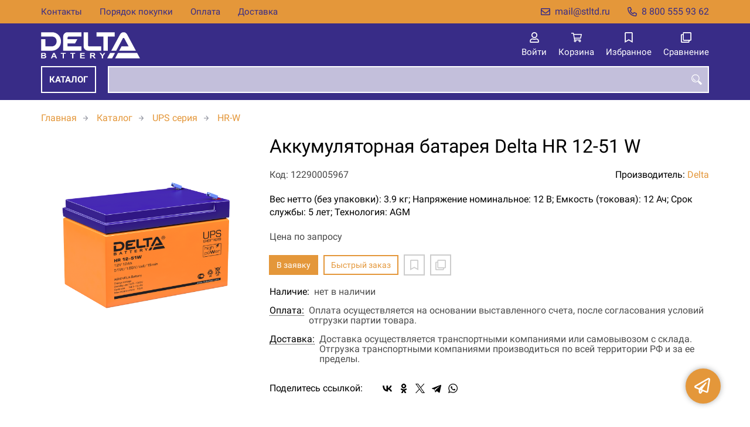

--- FILE ---
content_type: text/html; charset=UTF-8
request_url: https://deltabattery.ru/p12290005967/akkumulyatornaya-batareya-delta-hr-12-51-w
body_size: 8082
content:
<!DOCTYPE html>
<html lang="ru">

<head>
	<meta charset="UTF-8">
	<title>Аккумуляторная батарея Delta HR 12-51 W — купить в компании ООО "Современные технологии"</title>
			<meta name="description" content="Отличная цена на товар Аккумуляторная батарея Delta HR 12-51 W, приобрести в компании ООО Современные технологии с доставкой на территории РФ транспортной компанией или самовывозом, заказывайте прямо сейчас в каталоге интернет-магазина deltabattery.ru. Ждём ваших заявок!">		<meta content='width=device-width, initial-scale=1, maximum-scale=1' name='viewport'>

	<link rel="stylesheet" href="/assets/store-1/roboto.css">

	<link rel="stylesheet" href="/assets/store-1/style.css?1729420236">
	<link rel="icon" type="image/png" href="/fls/img/44ddd62e06a01e2b8aab9d51fbe465f7.svg" sizes="32x32">

				<style>
		:root {
			--color-text: rgba(0, 0, 0, 1);
			--color-main: rgba(228, 151, 58, 1);

			--header-color-bg: rgba(56, 44, 135, 1);
			--header-color-bg-fill: rgba(56, 44, 135,1);
			--header-topbar-color-bg: rgba(228, 151, 58, 1);
			--header-topbar-color-bg-fill: rgba(228, 151, 58,1);

			--header-color-link: rgba(255, 255, 255, 1);
			--header-color-text: rgba(255, 255, 255, 1);
			--header-color-search-border: rgba(255, 255, 255, 0);
			--footer-color-bg: rgba(56, 44, 135, 1);
			--footer-color-link: rgba(228, 151, 58, 1);
			--footer-color-text: rgba(228, 151, 58, 1);
			--font-family: 'Roboto', sans-serif;
			--font-size: 16px;
			--color-h1: rgba(0, 0, 0, 1);
			--color-label: rgba(72, 72, 72, 1);
			--color-btn-primary: rgba(228, 151, 58, 1);
			--h1-size: 32px;
			--color-link: rgba(228, 151, 58, 1);
			--color-bg: rgba(255, 255, 255, 0);

			--header-topbar-color-link: rgba(56, 44, 135, 1);
			--btn-border-width: 2px;
			--btn-border-offset: -1px;

			--header-btn-border-radius: 0;

			--btn-border-top-width: 2px;
			--btn-border-bottom-width: 2px;
			--btn-border-left-width: 2px;
			--btn-border-right-width: 2px;
		}
	</style>
	</head>

<body class="page-product" data-page="Product">
	<header>
		<nav class="navbar">
			<div class="topbar" id="menu-push">
				<div class="container">
					<div class="navbar-menu">
							<ul class="nav navbar-nav">
				<li>
			<a href="/contacts" class="menuitem">Контакты</a>
		</li>
				<li>
			<a href="/buy" class="menuitem">Порядок покупки</a>
		</li>
				<li>
			<a href="/payment" class="menuitem">Оплата</a>
		</li>
				<li>
			<a href="/delivery" class="menuitem">Доставка</a>
		</li>
			</ul>
					</div>
											<div class="navbar-phone"><svg xmlns="http://www.w3.org/2000/svg" viewBox="0 0 512 512"><!-- Font Awesome Pro 5.15.3 by @fontawesome - https://fontawesome.com License - https://fontawesome.com/license (Commercial License) --><path d="M484.25 330l-101.59-43.55a45.86 45.86 0 0 0-53.39 13.1l-32.7 40a311.08 311.08 0 0 1-124.19-124.12l40-32.7a45.91 45.91 0 0 0 13.1-53.42L182 27.79a45.63 45.63 0 0 0-52.31-26.61L35.5 22.89A45.59 45.59 0 0 0 0 67.5C0 313.76 199.68 512.1 444.56 512a45.58 45.58 0 0 0 44.59-35.51l21.7-94.22a45.75 45.75 0 0 0-26.6-52.27zm-41.59 134.09C225.08 463.09 49 287 48 69.3l90.69-20.9 42.09 98.22-68.09 55.71c46.39 99 98.19 150.63 197 197l55.69-68.11 98.19 42.11z"/></svg><a href="tel:88005559362">8 800 555 93 62</a></div>
					
											<div class="navbar-email"><svg xmlns="http://www.w3.org/2000/svg" viewBox="0 0 512 512"><!-- Font Awesome Pro 5.15.3 by @fontawesome - https://fontawesome.com License - https://fontawesome.com/license (Commercial License) --><path d="M464 64H48C21.49 64 0 85.49 0 112v288c0 26.51 21.49 48 48 48h416c26.51 0 48-21.49 48-48V112c0-26.51-21.49-48-48-48zm0 48v40.805c-22.422 18.259-58.168 46.651-134.587 106.49-16.841 13.247-50.201 45.072-73.413 44.701-23.208.375-56.579-31.459-73.413-44.701C106.18 199.465 70.425 171.067 48 152.805V112h416zM48 400V214.398c22.914 18.251 55.409 43.862 104.938 82.646 21.857 17.205 60.134 55.186 103.062 54.955 42.717.231 80.509-37.199 103.053-54.947 49.528-38.783 82.032-64.401 104.947-82.653V400H48z"/></svg><a href="mailto:mail@stltd.ru">mail@stltd.ru</a></div>
									</div>
			</div>
			<div class="fixedbar">
				<div class="navbar-header">
					<div class="container">
						<div class="wrp-header">
							<button type="button" class="navbar-toggle collapsed" data-toggle="push" data-target="#menu-push" aria-expanded="false">
								<i class="icon-bars"></i>
							</button>
							<a class="navbar-brand brand-logo" href="/" id="navbarLogo"><img src="/fls/img/9a6c64c2e9e26543635bc3d6fac6283b.svg" alt="Delta"></a>
						</div>
						<div class="navbar-btns">
			<a href="#login" class="btn-nav">
			<svg xmlns="http://www.w3.org/2000/svg" viewBox="0 0 448 512"><!-- Font Awesome Pro 5.15.3 by @fontawesome - https://fontawesome.com License - https://fontawesome.com/license (Commercial License) --><path d="M313.6 304c-28.7 0-42.5 16-89.6 16-47.1 0-60.8-16-89.6-16C60.2 304 0 364.2 0 438.4V464c0 26.5 21.5 48 48 48h352c26.5 0 48-21.5 48-48v-25.6c0-74.2-60.2-134.4-134.4-134.4zM400 464H48v-25.6c0-47.6 38.8-86.4 86.4-86.4 14.6 0 38.3 16 89.6 16 51.7 0 74.9-16 89.6-16 47.6 0 86.4 38.8 86.4 86.4V464zM224 288c79.5 0 144-64.5 144-144S303.5 0 224 0 80 64.5 80 144s64.5 144 144 144zm0-240c52.9 0 96 43.1 96 96s-43.1 96-96 96-96-43.1-96-96 43.1-96 96-96z"/></svg>			<span>Войти</span>
		</a>
			<a href="/cart" class="btn-nav">
			<svg xmlns="http://www.w3.org/2000/svg" viewBox="0 0 576 512"><!-- Font Awesome Pro 5.15.3 by @fontawesome - https://fontawesome.com License - https://fontawesome.com/license (Commercial License) --><path d="M551.991 64H144.28l-8.726-44.608C133.35 8.128 123.478 0 112 0H12C5.373 0 0 5.373 0 12v24c0 6.627 5.373 12 12 12h80.24l69.594 355.701C150.796 415.201 144 430.802 144 448c0 35.346 28.654 64 64 64s64-28.654 64-64a63.681 63.681 0 0 0-8.583-32h145.167a63.681 63.681 0 0 0-8.583 32c0 35.346 28.654 64 64 64 35.346 0 64-28.654 64-64 0-18.136-7.556-34.496-19.676-46.142l1.035-4.757c3.254-14.96-8.142-29.101-23.452-29.101H203.76l-9.39-48h312.405c11.29 0 21.054-7.869 23.452-18.902l45.216-208C578.695 78.139 567.299 64 551.991 64zM208 472c-13.234 0-24-10.766-24-24s10.766-24 24-24 24 10.766 24 24-10.766 24-24 24zm256 0c-13.234 0-24-10.766-24-24s10.766-24 24-24 24 10.766 24 24-10.766 24-24 24zm23.438-200H184.98l-31.31-160h368.548l-34.78 160z"/></svg><div id="header-cart-count"></div>			<span>Корзина</span>
		</a>
			<a href="/whishlist" class="btn-nav">
			<svg xmlns="http://www.w3.org/2000/svg" viewBox="0 0 384 512"><!-- Font Awesome Pro 5.15.3 by @fontawesome - https://fontawesome.com License - https://fontawesome.com/license (Commercial License) --><path d="M336 0H48C21.49 0 0 21.49 0 48v464l192-112 192 112V48c0-26.51-21.49-48-48-48zm0 428.43l-144-84-144 84V54a6 6 0 0 1 6-6h276c3.314 0 6 2.683 6 5.996V428.43z"/></svg><div id="header-whishlist-count"></div>			<span>Избранное</span>
		</a>
			<a href="/compare" class="btn-nav">
			<svg xmlns="http://www.w3.org/2000/svg" viewBox="0 0 512 512"><!-- Font Awesome Pro 5.15.3 by @fontawesome - https://fontawesome.com License - https://fontawesome.com/license (Commercial License) --><path d="M464 0H144c-26.51 0-48 21.49-48 48v48H48c-26.51 0-48 21.49-48 48v320c0 26.51 21.49 48 48 48h320c26.51 0 48-21.49 48-48v-48h48c26.51 0 48-21.49 48-48V48c0-26.51-21.49-48-48-48zM362 464H54a6 6 0 0 1-6-6V150a6 6 0 0 1 6-6h42v224c0 26.51 21.49 48 48 48h224v42a6 6 0 0 1-6 6zm96-96H150a6 6 0 0 1-6-6V54a6 6 0 0 1 6-6h308a6 6 0 0 1 6 6v308a6 6 0 0 1-6 6z"/></svg><div id="header-compare-count"></div>			<span>Сравнение</span>
		</a>
			<a href="tel:88005559362" class="btn-nav hidden-sm hidden-md hidden-lg">
			<svg xmlns="http://www.w3.org/2000/svg" viewBox="0 0 512 512"><!-- Font Awesome Pro 5.15.3 by @fontawesome - https://fontawesome.com License - https://fontawesome.com/license (Commercial License) --><path d="M476.5 22.9L382.3 1.2c-21.6-5-43.6 6.2-52.3 26.6l-43.5 101.5c-8 18.6-2.6 40.6 13.1 53.4l40 32.7C311 267.8 267.8 311 215.4 339.5l-32.7-40c-12.8-15.7-34.8-21.1-53.4-13.1L27.7 329.9c-20.4 8.7-31.5 30.7-26.6 52.3l21.7 94.2c4.8 20.9 23.2 35.5 44.6 35.5C312.3 512 512 313.7 512 67.5c0-21.4-14.6-39.8-35.5-44.6zM69.3 464l-20.9-90.7 98.2-42.1 55.7 68.1c98.8-46.4 150.6-98 197-197l-68.1-55.7 42.1-98.2L464 69.3C463 286.9 286.9 463 69.3 464z"/></svg>			<span>Позвонить</span>
		</a>
	</div>
					</div>
				</div>
				<div class="collapse navbar-collapse navbar-search">
					<div class="container">
						<div class="navbar-menu main-menu">
								<ul class="nav navbar-nav">
				<li>
			<a href="#submenu-catalog" class="menuitem">
				Каталог			</a>
						<div class="header-submenu" id="submenu-catalog">
				<ul class="container">
								<li class="active">
				<a href="/c12290011858/gel-seriya">GEL Серии</a>
				<ul>			<li>
				<a href="/c12290001553/gx">GX</a>
							</li>			<li>
				<a href="/c12290011831/gel">GEL</a>
							</li>			<li>
				<a href="/c12290011854/gsc">GSC</a>
							</li></ul>			</li>			<li>
				<a href="/c12290011856/universalnye-serii">Универсальные серии</a>
				<ul>			<li>
				<a href="/c12290001550/dtm">DTM</a>
							</li>			<li>
				<a href="/c12290001552/dtm-l">DTM L</a>
							</li></ul>			</li>			<li>
				<a href="/c12290011859/specialnaya-seriya">Специальная серии</a>
				<ul>			<li>
				<a href="/c12290011852/cgd">CGD</a>
							</li>			<li>
				<a href="/c12290011834/ft">FT</a>
							</li>			<li>
				<a href="/c12290011853/fts-x">FTS-X</a>
							</li></ul>			</li>			<li>
				<a href="/c12290011857/ups-seriya">UPS серия</a>
				<ul>			<li>
				<a href="/c12290001555/hr">HR</a>
							</li>			<li>
				<a href="/c12290001554/hr-w">HR-W</a>
							</li>			<li>
				<a href="/c12290001556/hrl-x">HRL-X</a>
							</li>			<li>
				<a href="/c12290001557/hrl-w">HRL-W</a>
							</li></ul>			</li>			<li>
				<a href="/c12290011855/seriya-dlya-slabotochnyh-sistem">Слаботочная серия</a>
				<ul>			<li>
				<a href="/c12290001549/dt">DT</a>
							</li></ul>			</li>				</ul>
			</div>
					</li>
			</ul>
						</div>
						<div class="search-panel">
							<input type="text" name="search" value="" class="form-control" id="autoComplete" autocomplete="off" tabindex="1">
							<button type="button" class="btn btn-default"><svg viewBox="0 0 40 40" xmlns="http://www.w3.org/2000/svg">
<g clip-path="url(#clip0_825_181)">
<path d="M15.3845 0.289185C13.402 0.288983 11.4389 0.679287 9.6073 1.43781C7.77566 2.19633 6.11138 3.30822 4.70948 4.70998C3.30758 6.11173 2.19552 7.7759 1.43681 9.60746C0.678102 11.439 0.287598 13.4021 0.287598 15.3846C0.287396 17.3672 0.677751 19.3304 1.43637 21.1622C2.19499 22.9939 3.30701 24.6582 4.70893 26.0602C6.11085 27.4621 7.77521 28.5741 9.60694 29.3327C11.4387 30.0913 13.4019 30.4817 15.3845 30.4815C18.9076 30.4815 22.143 29.2338 24.7122 27.2123L26.0584 28.5584C25.7819 29.0955 25.6841 29.7068 25.779 30.3033C25.8739 30.8998 26.1566 31.4505 26.5861 31.8753L33.6538 38.9907C34.7507 40.0892 36.5461 40.0892 37.6445 38.9907L38.9907 37.6446C39.5177 37.1142 39.8135 36.3969 39.8135 35.6492C39.8135 34.9015 39.5177 34.1842 38.9907 33.6538L31.8753 26.5861C31.4475 26.1596 30.8935 25.8825 30.2956 25.796C29.6978 25.7095 29.0879 25.8183 28.5568 26.1061L27.2107 24.76C28.9727 22.5364 30.0725 19.8612 30.3839 17.0412C30.6952 14.2213 30.2056 11.3706 28.9711 8.81615C27.7366 6.2617 25.8072 4.10685 23.4041 2.59869C21.0011 1.09052 18.2216 0.290097 15.3845 0.289185ZM15.3845 3.07688C18.6487 3.07688 21.7792 4.37358 24.0874 6.68172C26.3955 8.98986 27.6922 12.1204 27.6922 15.3846C27.6922 18.6488 26.3955 21.7793 24.0874 24.0874C21.7792 26.3956 18.6487 27.6923 15.3845 27.6923C12.1203 27.6923 8.98981 26.3956 6.68167 24.0874C4.37353 21.7793 3.07683 18.6488 3.07683 15.3846C3.07683 12.1204 4.37353 8.98986 6.68167 6.68172C8.98981 4.37358 12.1203 3.07688 15.3845 3.07688ZM7.59529 11.4907C6.77473 12.8198 6.34203 14.3518 6.34606 15.9138C6.34424 17.0192 6.56062 18.1142 6.98281 19.1358C7.405 20.1574 8.02469 21.0857 8.80635 21.8674C9.58801 22.649 10.5163 23.2687 11.5379 23.6909C12.5595 24.1131 13.6545 24.3295 14.7599 24.3276C16.4977 24.3241 18.1925 23.7871 19.6153 22.7892C19.2317 22.8247 18.8466 22.8401 18.4614 22.8353C17.0336 22.839 15.6191 22.5605 14.2992 22.0158C12.9793 21.4711 11.78 20.671 10.7703 19.6614C9.76059 18.6518 8.9603 17.4527 8.41543 16.1329C7.87056 14.8131 7.59184 13.3986 7.59529 11.9707C7.59529 11.8107 7.5876 11.6507 7.59529 11.4907Z"/>
</g>
<defs>
<clipPath id="clip0_825_181">
<rect width="40" height="40" fill="white"/>
</clipPath>
</defs>
</svg>
</button>
						</div>
					</div>
				</div>
			</div>
		</nav>
	</header>
	<div class="content">
		<div class="container">
			<div class="breadcrumbs">
								<a href="/">Главная</a>
														<a href="/catalog">Каталог</a>
														<a href="/c12290011857/ups-seriya">UPS серия</a>
														<a href="/c12290001554/hr-w">HR-W</a>
																									</div>
			<div class="row">
		<div class="col-md-4">
			<div class="image-gallery">
									<a class="m-image" href="/fls/product/5967/4632c176b0bb254da60af1c16a1affd7.png" title="Аккумуляторная батарея Delta HR 12-51 W">
						<img src="/fls/product/5967/4632c176b0bb254da60af1c16a1affd7.png" title="Аккумуляторная батарея Delta HR 12-51 W" alt="Аккумуляторная батарея Delta HR 12-51 W" />
					</a>
											</div>
		</div>
		<div class="col-md-8">
			<h1>Аккумуляторная батарея Delta HR 12-51 W</h1>
			<div class="wrp-cdmn">
				<div class="code">Код: 12290005967</div>
									<div class="manufacturer">Производитель:
													<a href="/m12290000044">Delta</a>
											</div>
							</div>
			<div class="specification">Вес нетто (без упаковки): 3.9 кг; Напряжение номинальное: 12 В; Емкость (токовая): 12 Ач; Срок службы: 5 лет; Технология: AGM</div>
			
			
						<div class="no-price">Цена по запросу</div>
			<div class="actions">
				<div class="buttons">
					<button type="button" class="btn btn-primary btn-product-cart" data-id="5967">В заявку</button>
					<button type="button" class="btn btn-main btn-quick-order" data-id="5967">Быстрый заказ</button>
					<button type="button" class="btn btn-default btn-product-whishlist" data-id="5967"></button>
					<button type="button" class="btn btn-default btn-product-compare" data-id="5967"></button>
				</div>
			</div>
			<div class="stock"><div class="title">Наличие:</div><div class="val">нет в наличии</div></div>
					<div class="mod-article-product">
			<a href="/a12290004737/oplata" target="modal" class="article-title">Оплата:</a>
			<div class="article-description">Оплата осуществляется на основании выставленного счета, после согласования условий отгрузки партии товара.</div>
		</div>
				<div class="mod-article-product">
			<a href="/a12290004738/dostavka" target="modal" class="article-title">Доставка:</a>
			<div class="article-description">Доставка осуществляется транспортными компаниями или самовывозом с склада. Отгрузка транспортными компаниями производиться по всей территории РФ и за ее пределы.</div>
		</div>
					<div class="mod-share">
				<div class="title">Поделитесь ссылкой:</div>
				<script src="https://yastatic.net/share2/share.js" defer></script>
				<div class="ya-share2" data-curtain data-services="vkontakte,facebook,odnoklassniki,twitter,telegram,whatsapp" data-color-scheme="whiteblack"></div>
			</div>
		</div>
	</div>
	

	<ul class="nav nav-tabs" role="tablist">
					<li role="presentation" class="active"><a href="#description" aria-controls="description" role="tab" data-toggle="tab">Описание</a></li>
							<li role="presentation"><a href="#characteristics" aria-controls="characteristics" role="tab" data-toggle="tab">Характеристики</a></li>
							</ul>
	<div class="tab-content">
					<div role="tabpanel" class="tab-pane description active" id="description">
				<h2>Особенности</h2>
<ul>
<li>Технология AGM позволяет рекомбинировать до 99% выделяемого газа;</li>
<li>Нет ограничений на воздушные перевозки;</li>
<li>Соответствие требованиям UL, IEC, Гост Р;</li>
<li>Легированные кальцием свинцовые пластины обеспечивают низкий саморазряд, высокую конструктивную прочность решетки;</li>
<li>Необслуживаемые. Не требует долива воды;</li>
<li>Высокая плотность энергии;</li>
<li>Корпус аккумулятора выполнен из пластика ABS,не поддерживающего горение.</li>
</ul>			</div>
							<div role="tabpanel" class="tab-pane characteristics" id="characteristics">
									<div class="title">Габариты и вес</div>
											<div class="items">
															<div class="item">
									<div class="name">
										Вес нетто (без упаковки)																			</div>
									<div class="val">3.9 кг</div>
								</div>
															<div class="item">
									<div class="name">
										Длина																			</div>
									<div class="val">151 мм</div>
								</div>
															<div class="item">
									<div class="name">
										Ширина																			</div>
									<div class="val">98 мм</div>
								</div>
															<div class="item">
									<div class="name">
										Высота																			</div>
									<div class="val">100 мм</div>
								</div>
													</div>
									<div class="title">Производительность</div>
											<div class="items">
															<div class="item">
									<div class="name">
										Емкость (токовая)																					<a class="btn-description" tabindex="0" role="button" data-toggle="popover" data-trigger="focus" title="" data-content="Разряд потоянным током">?</a>
																			</div>
									<div class="val">12 Ач</div>
								</div>
													</div>
									<div class="title">Общие параметры</div>
											<div class="items">
															<div class="item">
									<div class="name">
										Тип использования																					<a class="btn-description" tabindex="0" role="button" data-toggle="popover" data-trigger="focus" title="" data-content="стартерный, стационарный, тяговый">?</a>
																			</div>
									<div class="val">стационарный </div>
								</div>
													</div>
									<div class="title">Исполнение</div>
											<div class="items">
															<div class="item">
									<div class="name">
										Технология																					<a class="btn-description" tabindex="0" role="button" data-toggle="popover" data-trigger="focus" title="" data-content="Технология определяет, каким техническим образом реализована батарея. Наиболее распространены технологии: AGM, GEL, Dryfit и др.">?</a>
																			</div>
									<div class="val">AGM </div>
								</div>
													</div>
									<div class="title">Температурные диапазоны</div>
											<div class="items">
															<div class="item">
									<div class="name">
										Разряд нижняя																			</div>
									<div class="val">-20 °C</div>
								</div>
															<div class="item">
									<div class="name">
										Разряд верхняя																			</div>
									<div class="val">60 °C</div>
								</div>
															<div class="item">
									<div class="name">
										Заряд верхняя																			</div>
									<div class="val">60 °C</div>
								</div>
															<div class="item">
									<div class="name">
										Заряд нижняя																			</div>
									<div class="val">-10 °C</div>
								</div>
															<div class="item">
									<div class="name">
										Хранение нижняя																			</div>
									<div class="val">-20 °C</div>
								</div>
															<div class="item">
									<div class="name">
										Хранение верхняя																			</div>
									<div class="val">60 °C</div>
								</div>
													</div>
							</div>
							</div>
	<div class="price-info" style="display: none;">Цена действительна при оптовой закупке, уточняйте детали у менеджера</div>
</div>
		<div class="mod-ttext mod">
			<div class="container">
								<div class="mod-content">Купить товар приведенный на данной странице: <strong>Аккумуляторная батарея Delta HR 12-51 W</strong> на нашем сайте по доступной цене можно связавшись с нами через заявку, электронную почту или телефонный звонок. Приобретение товара <strong>Аккумуляторная батарея Delta HR 12-51 W</strong> осущетсвляется на основании полученного счета (договора поставки) на данный товар, в котором указываются согласованные условия поставки и окончательная стоимость партии товара. Отгрузка товара осуществляется по всей территории РФ и за ее пределы. Вы можете найти на нашем сайте характеристики Аккумуляторная батарея Delta HR 12-51 W, а также более широкое предложение, аналогов данного товара в категории <strong>HR-W</strong>.</div>
			</div>
		</div>
					</div>
	<footer>
		<div class="container">
			<div class="row">
				<div class="col-sm-4 hidden-xs">
					<a class="logo" href="/"><img src="/fls/img/f9115b8a7d0c2221b5d68ccae93d892b.svg" alt="Delta"></a>
				</div>
				<div class="col-sm-6">
					<div class="bottom-menu">
<div class="row">
	<div class="col-sm-4">
		<ul class="list-unstyled">
						<li><a href="/about">О нас</a></li>
						<li><a href="/requisites">Реквизиты</a></li>
						<li><a href="/warranty">Гарантия</a></li>
						<li><a href="/service">Сервис</a></li>
						<li><a href="/working">Режим работы</a></li>
					</ul>
	</div>

	<div class="col-sm-4">
		<ul class="list-unstyled">
						<li><a href="/cheaper">Хочу дешевле</a></li>
						<li><a href="/tenders">Тендеры</a></li>
						<li><a href="/vendors">Поставщикам</a></li>
					</ul>
	</div>

	<div class="col-sm-4">
		<ul class="list-unstyled">
					</ul>
	</div>

</div>
</div>
				</div>
				<div class="col-sm-2">
										<div class="phone">8 800 555 93 62</div>
					<div class="mail">mail@stltd.ru</div>
				</div>
			</div>

		</div>
	</footer>
	<a href="#feedback" class="btn-feedback"><span class="info">Не нашли что искали? Отправьте заявку и мы поможем Вам с выбором!<i class="cls">×</i></span></a>
		<script src="/assets/store-1/script.js?1729420235"></script>
	<!-- Yandex.Metrika counter -->
<script type="text/javascript" >
   (function(m,e,t,r,i,k,a){m[i]=m[i]||function(){(m[i].a=m[i].a||[]).push(arguments)};
   m[i].l=1*new Date();k=e.createElement(t),a=e.getElementsByTagName(t)[0],k.async=1,k.src=r,a.parentNode.insertBefore(k,a)})
   (window, document, "script", "https://mc.yandex.ru/metrika/tag.js", "ym");

   ym(56025235, "init", {
        clickmap:true,
        trackLinks:true,
        accurateTrackBounce:true,
        webvisor:true
   });
</script>
<noscript><div><img src="https://mc.yandex.ru/watch/56025235" style="position:absolute; left:-9999px;" alt="" /></div></noscript>
<!-- /Yandex.Metrika counter --></body>

</html>

--- FILE ---
content_type: image/svg+xml
request_url: https://deltabattery.ru/fls/img/9a6c64c2e9e26543635bc3d6fac6283b.svg
body_size: 1825
content:
<svg width="409" height="109" viewBox="0 0 409 109" fill="none" xmlns="http://www.w3.org/2000/svg">
<g clip-path="url(#clip0_2217_43)">
<g clip-path="url(#clip1_2217_43)">
<path d="M344.988 0.748047C350.016 2.20405 353.658 6.20805 356.328 11.198L391.495 76.732H322.612L332.212 58.797H361.434L343.727 25.773C343.153 24.603 341.981 23.781 340.634 23.781C339.354 23.781 338.271 24.47 337.632 25.597L310.37 76.732H289.924L325.12 11.198C327.798 6.20805 331.412 2.20405 336.436 0.748047H344.988ZM228.855 0.748047H304.185V18.175H275.542V76.732H257.509V18.175H228.855V0.748047ZM175.858 0.748047H193.91V54.253C193.922 55.4369 194.399 56.5686 195.239 57.4031C196.078 58.2377 197.213 58.7079 198.397 58.712H248.484V76.732H193.904C183.954 76.732 175.868 68.672 175.858 58.717V0.748047ZM0.5 0.748047H51.37C70.02 4.07605 82.384 19.283 82.443 38.308H82.48V38.448C82.48 59.195 66.595 75.715 46.414 76.732H0.5V28.926H18.414V58.769H46.293C56.736 57.905 64.449 49.086 64.449 38.448V38.308H64.482C64.449 27.244 57.984 19.074 46.352 18.118H0.5V0.748047ZM166.857 18.082H123.007V18.178H114.051C111.667 18.181 109.721 20.051 109.578 22.4V28.937H149.981L140.398 46.888H109.578V58.77H166.858V76.733H91.53V38.177H91.518V18.175C91.518 9.84305 97.276 2.78505 105.007 0.748047H166.857V18.082ZM317.801 85.735H391.347V85.738H396.319L408.345 108.261H305.797L317.801 85.735ZM273.056 108.261L285.097 85.738H291.997V85.735H305.437L293.415 108.261H273.056ZM5.503 89.485V94.696H8.856C10.846 94.696 12.097 94.672 12.568 94.621C13.442 94.526 14.141 94.251 14.632 93.811C15.129 93.371 15.378 92.781 15.378 92.055C15.378 91.347 15.173 90.788 14.739 90.353C14.306 89.918 13.669 89.656 12.812 89.566C12.308 89.516 10.846 89.485 8.452 89.485H5.503ZM5.503 98.447V104.466H10.24C12.083 104.466 13.253 104.426 13.745 104.324C14.509 104.207 15.129 103.899 15.601 103.428C16.088 102.955 16.324 102.321 16.324 101.518C16.324 100.84 16.13 100.263 15.758 99.802C15.401 99.322 14.864 98.983 14.171 98.767C13.481 98.553 11.96 98.447 9.631 98.447H5.503ZM66.156 108.257H60.594L58.38 103.146H48.249L46.169 108.257H40.737L50.61 85.735H56.017L66.156 108.257ZM56.736 99.35L53.252 90.992L49.822 99.35H56.736ZM89.33 108.257V89.557H81.818V85.735H101.951V89.557H94.457V108.257H89.33ZM128.338 108.257V89.557H120.815V85.735H140.952V89.557H133.454V108.257H128.338ZM161.637 108.257V85.735H180.412V89.557H166.753V94.546H179.467V98.33H166.753V104.466H180.897V108.257H161.637ZM202.638 108.257V85.735H213.407C216.119 85.735 218.094 85.964 219.296 86.343C220.489 86.7216 221.527 87.4766 222.255 88.495C222.975 89.529 223.353 90.716 223.353 92.055C223.353 93.739 222.784 95.156 221.682 96.243C220.58 97.321 218.894 98.036 216.668 98.322C217.782 98.892 218.701 99.533 219.411 100.207C220.11 100.879 221.109 102.151 222.323 103.859L225.416 108.257H219.296L215.598 103.357C214.284 101.617 213.374 100.488 212.9 100.051C212.435 99.606 211.886 99.268 211.361 99.108C210.835 98.955 209.933 98.862 208.787 98.862H207.752V108.257H202.638ZM207.752 95.26H211.539C213.995 95.26 215.533 95.16 216.139 94.985C216.705 94.829 217.206 94.4952 217.568 94.033C217.906 93.591 218.084 93.018 218.084 92.346C218.084 91.586 217.848 90.959 217.406 90.508C216.961 90.058 216.297 89.721 215.473 89.618C215.083 89.577 213.794 89.557 211.743 89.557H207.752V95.26ZM0.5 108.257V85.735H10.508C12.522 85.735 14.018 85.815 15.005 85.967C15.983 86.107 16.871 86.421 17.637 86.891C18.428 87.365 19.064 87.991 19.585 88.773C20.0992 89.5531 20.3687 90.4689 20.359 91.403C20.359 92.463 20.041 93.43 19.402 94.315C18.775 95.193 17.895 95.855 16.807 96.301C18.342 96.691 19.537 97.379 20.359 98.33C21.192 99.295 21.605 100.435 21.605 101.736C21.605 102.756 21.345 103.752 20.805 104.718C20.2837 105.666 19.5284 106.465 18.611 107.038C17.682 107.618 16.549 107.978 15.173 108.12C14.333 108.187 12.275 108.24 9.004 108.257H0.5ZM250.9 108.257V98.785L241.614 85.735H247.614L253.576 94.649L259.421 85.735H265.312L255.994 98.81V108.257H250.9Z" fill="white"/>
</g>
</g>
<defs>
<clipPath id="clip0_2217_43">
<rect width="409" height="109" fill="white"/>
</clipPath>
<clipPath id="clip1_2217_43">
<rect width="409" height="109" fill="white"/>
</clipPath>
</defs>
</svg>


--- FILE ---
content_type: image/svg+xml
request_url: https://deltabattery.ru/fls/img/f9115b8a7d0c2221b5d68ccae93d892b.svg
body_size: 1834
content:
<svg width="409" height="109" viewBox="0 0 409 109" fill="none" xmlns="http://www.w3.org/2000/svg">
<g clip-path="url(#clip0_2217_43)">
<g clip-path="url(#clip1_2217_43)">
<path d="M344.988 0.748047C350.016 2.20405 353.658 6.20805 356.328 11.198L391.495 76.732H322.612L332.212 58.797H361.434L343.727 25.773C343.153 24.603 341.981 23.781 340.634 23.781C339.354 23.781 338.271 24.47 337.632 25.597L310.37 76.732H289.924L325.12 11.198C327.798 6.20805 331.412 2.20405 336.436 0.748047H344.988ZM228.855 0.748047H304.185V18.175H275.542V76.732H257.509V18.175H228.855V0.748047ZM175.858 0.748047H193.91V54.253C193.922 55.4369 194.399 56.5686 195.239 57.4031C196.078 58.2377 197.213 58.7079 198.397 58.712H248.484V76.732H193.904C183.954 76.732 175.868 68.672 175.858 58.717V0.748047ZM0.5 0.748047H51.37C70.02 4.07605 82.384 19.283 82.443 38.308H82.48V38.448C82.48 59.195 66.595 75.715 46.414 76.732H0.5V28.926H18.414V58.769H46.293C56.736 57.905 64.449 49.086 64.449 38.448V38.308H64.482C64.449 27.244 57.984 19.074 46.352 18.118H0.5V0.748047ZM166.857 18.082H123.007V18.178H114.051C111.667 18.181 109.721 20.051 109.578 22.4V28.937H149.981L140.398 46.888H109.578V58.77H166.858V76.733H91.53V38.177H91.518V18.175C91.518 9.84305 97.276 2.78505 105.007 0.748047H166.857V18.082ZM317.801 85.735H391.347V85.738H396.319L408.345 108.261H305.797L317.801 85.735ZM273.056 108.261L285.097 85.738H291.997V85.735H305.437L293.415 108.261H273.056ZM5.503 89.485V94.696H8.856C10.846 94.696 12.097 94.672 12.568 94.621C13.442 94.526 14.141 94.251 14.632 93.811C15.129 93.371 15.378 92.781 15.378 92.055C15.378 91.347 15.173 90.788 14.739 90.353C14.306 89.918 13.669 89.656 12.812 89.566C12.308 89.516 10.846 89.485 8.452 89.485H5.503ZM5.503 98.447V104.466H10.24C12.083 104.466 13.253 104.426 13.745 104.324C14.509 104.207 15.129 103.899 15.601 103.428C16.088 102.955 16.324 102.321 16.324 101.518C16.324 100.84 16.13 100.263 15.758 99.802C15.401 99.322 14.864 98.983 14.171 98.767C13.481 98.553 11.96 98.447 9.631 98.447H5.503ZM66.156 108.257H60.594L58.38 103.146H48.249L46.169 108.257H40.737L50.61 85.735H56.017L66.156 108.257ZM56.736 99.35L53.252 90.992L49.822 99.35H56.736ZM89.33 108.257V89.557H81.818V85.735H101.951V89.557H94.457V108.257H89.33ZM128.338 108.257V89.557H120.815V85.735H140.952V89.557H133.454V108.257H128.338ZM161.637 108.257V85.735H180.412V89.557H166.753V94.546H179.467V98.33H166.753V104.466H180.897V108.257H161.637ZM202.638 108.257V85.735H213.407C216.119 85.735 218.094 85.964 219.296 86.343C220.489 86.7216 221.527 87.4766 222.255 88.495C222.975 89.529 223.353 90.716 223.353 92.055C223.353 93.739 222.784 95.156 221.682 96.243C220.58 97.321 218.894 98.036 216.668 98.322C217.782 98.892 218.701 99.533 219.411 100.207C220.11 100.879 221.109 102.151 222.323 103.859L225.416 108.257H219.296L215.598 103.357C214.284 101.617 213.374 100.488 212.9 100.051C212.435 99.606 211.886 99.268 211.361 99.108C210.835 98.955 209.933 98.862 208.787 98.862H207.752V108.257H202.638ZM207.752 95.26H211.539C213.995 95.26 215.533 95.16 216.139 94.985C216.705 94.829 217.206 94.4952 217.568 94.033C217.906 93.591 218.084 93.018 218.084 92.346C218.084 91.586 217.848 90.959 217.406 90.508C216.961 90.058 216.297 89.721 215.473 89.618C215.083 89.577 213.794 89.557 211.743 89.557H207.752V95.26ZM0.5 108.257V85.735H10.508C12.522 85.735 14.018 85.815 15.005 85.967C15.983 86.107 16.871 86.421 17.637 86.891C18.428 87.365 19.064 87.991 19.585 88.773C20.0992 89.5531 20.3687 90.4689 20.359 91.403C20.359 92.463 20.041 93.43 19.402 94.315C18.775 95.193 17.895 95.855 16.807 96.301C18.342 96.691 19.537 97.379 20.359 98.33C21.192 99.295 21.605 100.435 21.605 101.736C21.605 102.756 21.345 103.752 20.805 104.718C20.2837 105.666 19.5284 106.465 18.611 107.038C17.682 107.618 16.549 107.978 15.173 108.12C14.333 108.187 12.275 108.24 9.004 108.257H0.5ZM250.9 108.257V98.785L241.614 85.735H247.614L253.576 94.649L259.421 85.735H265.312L255.994 98.81V108.257H250.9Z" fill="#E4973A"/>
</g>
</g>
<defs>
<clipPath id="clip0_2217_43">
<rect width="409" height="109" fill="white"/>
</clipPath>
<clipPath id="clip1_2217_43">
<rect width="409" height="109" fill="white"/>
</clipPath>
</defs>
</svg>
